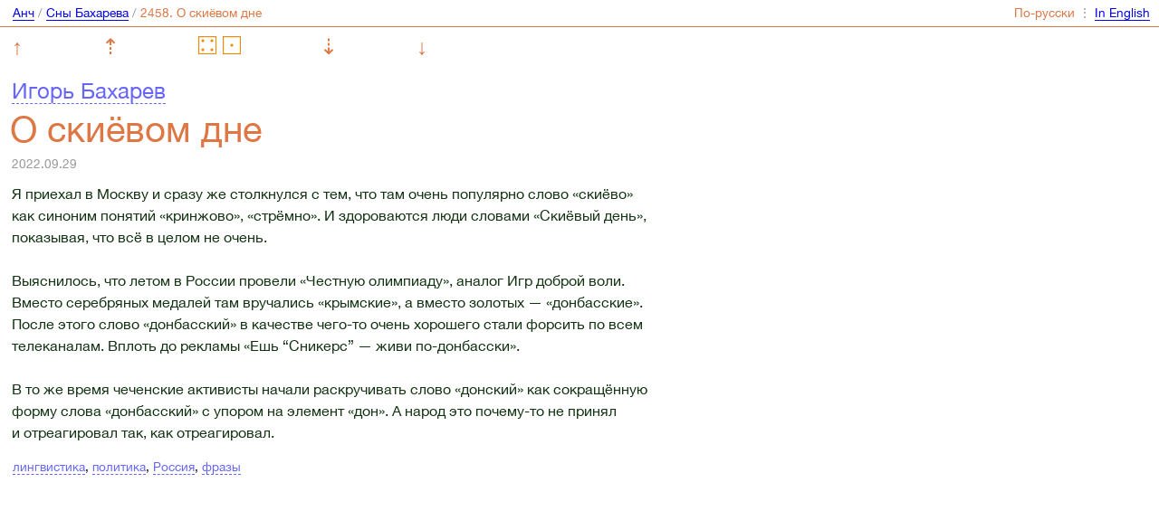

--- FILE ---
content_type: text/html; charset=utf-8
request_url: https://anch.info/rus/bacchic-dreams/2458/
body_size: 2459
content:
<!DOCTYPE html>
<html >
<head>
    <link rel="stylesheet" type="text/css" href="/css/j2.css" />
    <meta http-equiv="Content-Type" content="text/html; charset=utf-8"/>
    <meta name="viewport" content="width=device-width, initial-scale=1.0, maximum-scale=1.0">
    <link rel="first" href="/rus/bacchic-dreams/1607/" />
    <link rel="prev" href="/rus/bacchic-dreams/2457/" />
    <link rel="next" href="/rus/bacchic-dreams/2459/" />
    <link rel="last" href="/rus/bacchic-dreams/3341/" />
    

    <script src="/js/navigate.js" type="text/javascript"></script>
    <script src="/js/searchable.js" type="text/javascript"></script>
    <script src="/js/sortable.js" type="text/javascript"></script>

    
    <script src="/js/jquery.js"></script>
    <script src="/js/jouele.js"></script>
    <link rel="stylesheet" type="text/css" href="/css/jouele.css" />
    <title>Анч: 2458. Игорь Бахарев. О скиёвом дне</title>

    <link rel="alternate" type="application/rss+xml" title="Анч-" href="/junipher.greene.rus.rss" />

    <style>
      @media (max-width: 44rem) {
        #rusla::before { content: "RUS" }
        #engla::before { content: "ENG" }
      }

      @media (min-width: 44rem) {
        #rusla::before { content: "По-русски" }
        #engla::before { content: "In English" }
      }

      @media (min-width: 27.8947368421053rem) {
                     #crumbsname::after { content: "2458. О скиёвом дне" }
        
      }

      @media (max-width: 27.8947368421053rem) {
        #crumbsname::after { content: '2458' }
      }
    </style>

</head>
<body>



<!-- ←→ ◄► ⇤⤒⇥⤓ ⇠⇡⇢⇣ ↻-->

<div id="top">
    <div id="mainmenu">
        <nobr>
            <a href=/rus/>Анч</a> /
            <a href=/rus/bacchic-dreams/>Сны Бахарева</a> /
            
            
                <span class=orange id='crumbsname'></span>
            
        </nobr>
    </div>

    <div id="lungs">
        <nobr>          <span class="orange" id="rusla"></span> ⋮ <a class="jump" href="/eng/bacchic-dreams/" id='engla'></a>        </nobr>
    </div>
</div>

<nav class="nav">
    <style>
      .nav {
        align-items: center;
        box-sizing: border-box;
        display: flex;
        flex-direction: row;
        font-size: 1.5rem;
        justify-content: space-between;
        padding: 0.4rem 0.8rem 0.4rem 0.8rem;
        max-width: 30.3rem;
        vertical-align: top;
      }
      .nav a {
        border: none;
        color: #d74;
        text-decoration: none;
      }
      .nav--invisible {
        visibility: hidden;
      }
    </style>
    <a href="/rus/bacchic-dreams/first/">↑</a>
    <a href="/rus/bacchic-dreams/2457/">⇡</a>
    <a href="/rus/bacchic-dreams/random/">        <img class="nav--die" src='/i/die/8.png' alt='⚃'/> <img class="nav--die" src='/i/die/1.png' alt='⚃'/>
    </a>
    <a href="/rus/bacchic-dreams/2459/">⇣</a>
    <a href="/rus/bacchic-dreams/last/">↓</a>
</nav>



<h1>
    <div class="author"><a href="/rus/bacchic-dreams/interbahus/2458/">Игорь Бахарев</a>    </div>

    О скиёвом дне
</h1>
<div class="translators">2022.09.29</div>
<div class="notetext">

    Я приехал в Москву и сразу же столкнулся с тем, что там очень популярно слово «скиёво» как синоним понятий «кринжово», «стрёмно». И здороваются люди словами «Скиёвый день», показывая, что всё в целом не очень.
<br/>
<br/>Выяснилось, что летом в России провели «Честную олимпиаду», аналог Игр доброй воли. Вместо серебряных медалей там вручались «крымские», а вместо золотых — «донбасские». После этого слово «донбасский» в качестве чего-то очень хорошего стали форсить по всем телеканалам. Вплоть до рекламы «Ешь “Сникерс” — живи по-донбасски».
<br/>
<br/>В то же время чеченские активисты начали раскручивать слово «донский» как сокращённую форму слова «донбасский» с упором на элемент «дон». А народ это почему-то не принял и отреагировал так, как отреагировал.

</div>
<div class="tagline"><a href="/rus/bacchic-dreams/linguistics/2458/">лингвистика</a>, <a href="/rus/bacchic-dreams/politics/2458/">политика</a>, <a href="/rus/bacchic-dreams/Russia/2458/">Россия</a>, <a href="/rus/bacchic-dreams/sentences/2458/">фразы</a></div>

<div id="bottom" class="hidden-on-short-pages">
    <div id="mainmenu">
        <nobr>
            <a href=/rus/>Анч</a> /
            <a href=/rus/bacchic-dreams/>Сны Бахарева</a> /
            
            
                <span class=orange id='crumbsname'></span>
            
        </nobr>
    </div>

    <div id="lungs">
        <nobr>          <span class="orange" id="rusla"></span> ⋮ <a class="jump" href="/eng/bacchic-dreams/" id='engla'></a>        </nobr>
    </div>
</div>


    <!-- Yandex.Metrika counter -->
    <script type="text/javascript">
      var yaParams = {lang: "rus"};
    </script>

    <div style="display:none;"><script type="text/javascript">
        (function(w, c) {
          (w[c] = w[c] || []).push(function() {
            try {
              w.yaCounter11372017 = new Ya.Metrika({id:11372017, enableAll: true, webvisor:true,params:window.yaParams||{ }});
            }
            catch(e) { }
          });
        })(window, "yandex_metrika_callbacks");
        </script></div>
    <script src="//mc.yandex.ru/metrika/watch.js" type="text/javascript" defer="defer"></script>
    <noscript><div><img src="//mc.yandex.ru/watch/11372017" style="position:absolute; left:-9999px;" alt="" /></div></noscript>
    <!-- /Yandex.Metrika counter -->

</body>
</html>



--- FILE ---
content_type: application/javascript; charset=utf-8
request_url: https://anch.info/js/sortable.js
body_size: 860
content:
class Sortable {
  /**
   * @type {HTMLTableElement}
   * @private
   */
  _table;

  /**
   * @type {string}
   * @private
   */
  _dataAttributeSortable = 'sortable';

  /**
   * @type {string}
   * @private
   */
  _sortableAsNumber = 'number';

  /**
   * @type {string}
   * @private
   */
  _sortableAsString = 'string';

  /**
   * @type {string}
   * @private
   */
  _dataAttributeSorted = 'sortableSorted';

  /**
   * @type {string}
   * @private
   */
  _sortedAsc = 'asc';

  /**
   * @type {string}
   * @private
   */
  _sortedDesc = 'desc';

  /**
   *
   * @param {HTMLTableElement} table
   */
  constructor(table) {
    this._table = table;

    // наверное не дурно было бы сделать индексы
    const cells = this._table.querySelectorAll('tbody td');
    cells.forEach((cell) => {
      cell.dataset[this._dataAttributeSortable] ??= cell.firstChild.nodeValue;
    })

    this._headCells = this._table.querySelectorAll(`thead td, thead th`);
    this._headCells.forEach((headCell, i) => {
      if (headCell.dataset[this._dataAttributeSortable]) {
        headCell.addEventListener('click', () => this.sort(i));
      }
      if (headCell.dataset[this._dataAttributeSorted]) {
        this.sort(i, (headCell.dataset[this._dataAttributeSorted] === this._sortedAsc) ? 1 : -1)
      }
    })
  }

  /**
   * @param {number} index
   * @param {1|-1|null} forceDirection
   */
  sort(index, forceDirection= null) {
    const activeHeadCell = this._headCells.item(index);

    const direction = forceDirection ?? ((activeHeadCell.dataset[this._dataAttributeSorted] === this._sortedAsc) ? -1 : 1);
    let newRows = [...this._table.querySelectorAll('tbody')];

    switch (activeHeadCell.dataset[this._dataAttributeSortable]) {
      case (this._sortableAsNumber):
        newRows = newRows.sort((a, b) => {
          const aVal = parseInt( a.querySelectorAll('td').item(index).dataset[this._dataAttributeSortable].replace (',', '.') );
          const bVal = parseInt( b.querySelectorAll('td').item(index).dataset[this._dataAttributeSortable].replace (',', '.') );
          return direction * (aVal - bVal);
        });
        break;
      default:
        newRows = newRows.sort((a, b) => {
          const aVal = a.querySelectorAll('td').item(index).dataset[this._dataAttributeSortable];
          const bVal = b.querySelectorAll('td').item(index).dataset[this._dataAttributeSortable];
          return direction * ((aVal === bVal) ? 0 : (aVal > bVal) ? 1 : -1);
        });
        break;
    }

    const oldRows = [...this._table.querySelectorAll('tbody')];
    oldRows.slice(1).forEach((row, i) => row.remove())
    oldRows[0].replaceWith(...newRows);

    this._headCells.forEach((headCell, i) => {
      if (i === index) {
        headCell.dataset[this._dataAttributeSorted] = (direction > 0) ? this._sortedAsc : this._sortedDesc;
      } else {
        delete headCell.dataset[this._dataAttributeSorted];
      }
    });
  }
}
